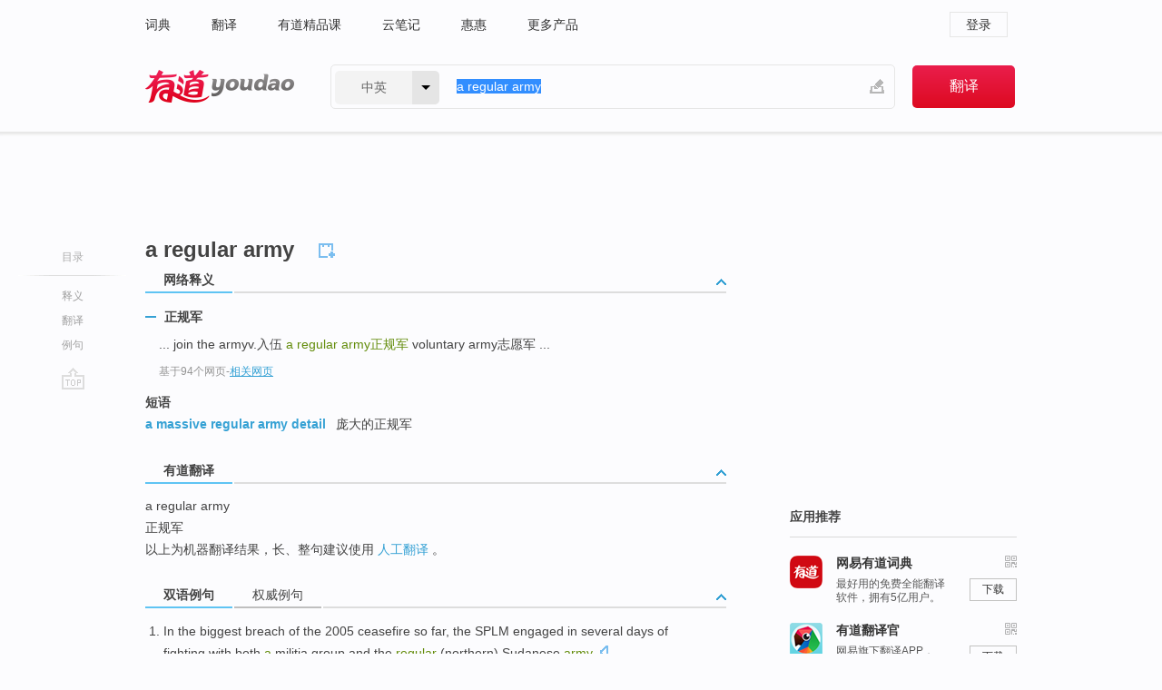

--- FILE ---
content_type: text/html; charset=utf-8
request_url: http://youdao.com/w/eng/a_regular_army/
body_size: 9115
content:
<!DOCTYPE html>
                                    
    

								<html xmlns="http://www.w3.org/1999/xhtml" class="ua-ch ua-ch-131 ua-wk ua-mac os x">
<head>
    <meta name="baidu_union_verify" content="b3b78fbb4a7fb8c99ada6de72aac8a0e">
    <meta http-equiv="Content-Type" content="text/html; charset=UTF-8">

    
<meta name="keywords" content="a regular army"/>

<title>【a_regular_army】什么意思_英语a_regular_army的翻译_音标_读音_用法_例句_在线翻译_有道词典</title>
<link rel="shortcut icon" href="https://shared-https.ydstatic.com/images/favicon.ico" type="image/x-icon"/>


<link href="https://shared.ydstatic.com/dict/v2016/result/160621/result-min.css" rel="stylesheet" type="text/css"/>
<link href="https://shared.ydstatic.com/dict/v2016/result/pad.css" media="screen and (orientation: portrait), screen and (orientation: landscape)" rel="stylesheet" type="text/css">
<link rel="canonical" href="http://dict.youdao.com/w/a_regular_army/"/>
<link rel="search" type="application/opensearchdescription+xml" title="Yodao Dict" href="plugins/search-provider.xml"/>
<script type='text/javascript' src='https://shared.ydstatic.com/js/jquery/jquery-1.8.2.min.js'></script>
</head>
<body class="t0">
<!-- 搜索框开始 -->
    <div id="doc" style="position:relative;zoom:1;">
    <div class="c-topbar-wrapper">
        <div class="c-topbar c-subtopbar">
            <div id="nav" class="c-snav">
                <a class="topnav" href="http://dict.youdao.com/?keyfrom=dict2.top" target="_blank">词典</a><a class="topnav" href="http://fanyi.youdao.com/?keyfrom=dict2.top" target="_blank">翻译</a><a class="topnav" href="https://ke.youdao.com/?keyfrom=dict2.top" target="_blank">有道精品课</a><a class="topnav" href="http://note.youdao.com/?keyfrom=dict2.top" target="_blank">云笔记</a><a class="topnav" href="http://www.huihui.cn/?keyfrom=dict2.top" target="_blank">惠惠</a><a class="topnav" href="http://www.youdao.com/about/productlist.html?keyfrom=dict2.top" target="_blank">更多产品</a>
            </div>
                        <div class="c-sust">
                                                

                                    <a hidefocus="true" class="login" href="http://account.youdao.com/login?service=dict&back_url=http%3A%2F%2Fdict.youdao.com%2Fsearch%3Fq%3Da%2Bregular%2Barmy%26tab%3D%23keyfrom%3D%24%7Bkeyfrom%7D" rel="nofollow">登录</a>
                            </div>
        </div>
        <div class="c-header">
            <a class="c-logo" href="/">有道 - 网易旗下搜索</a>
            <form id="f"  method="get" action="/search" class="c-fm-w" node-type="search">
                <div id="langSelector" class="langSelector">
                                                                                                                                            <span id="langText" class="langText">中英</span><span class="aca">▼</span><span class="arrow"></span>
                    <input type="hidden" id="le" name="le" value="eng" />
                </div>
                <span class="s-inpt-w">
                    <input type="text" class="s-inpt" autocomplete="off" name="q" id="query" onmouseover="this.focus()" onfocus="this.select()" value="a regular army"/>
                    <input type="hidden" name="tab" value=""/>
                    <input type="hidden" name="keyfrom" value="dict2.top"/>
                    <span id="hnwBtn" class="hand-write"></span>
                    </span><input type="submit" class="s-btn" value="翻译"/>
            </form>
        </div>
    </div>

<!-- 搜索框结束 -->

<!-- 内容区域 -->
<div id="scontainer">
<div id="container">
    <div id="topImgAd">
    </div>
    <div id="results">
                    <div id="result_navigator" class="result_navigator">
            <ul class="sub-catalog">
        <h3>目录</h3>
        <li class="split"></li>
                                    <li class="sub1_all"><a class="nav-js log-js" href="#" hidefocus="true" data-4log="dict.nav.basic">释义</a></li>
                                                                <li class="nav-21"><a class="nav-js log-js" href="#ydTrans" hidefocus="true" data-4log="dict.nav.fanyi">翻译</a></li>
                                        <li class="written"><a class="nav-js log-js" href="#examples" hidefocus="true" data-4log="dict.nav.sentence">例句</a></li>
                                                    <li class="nav-collins" style="display:none;"><a href="http://dict.youdao.com/ugc/" hidefocus="true">网友贡献</a></li>
                                                    </ul>
        <div class="dict-votebar" style="display:none;">
            <div class="vote-head">
                当前查询结果是否对您有帮助
            </div>
            <div class="vote-btns">
                <button class="up" title="有帮助，点个赞">
                    <i class="icon vote-arrow"></i>
                    <!-- <span class="count">271</span> -->
                </button>
                <button class="down" aria-pressed="false" title="有待改善">
                    <i class="icon vote-arrow"></i>
                </button>
            </div>
        </div>
        <a href="#" class="go-top log-js" data-4log="dict.result.nav.top" title="返回顶部">go top</a>
    </div>
                <!-- 结果内容 -->
                            <div id="results-contents" class="results-content">
                                                          
                                                            
                                                                



  <div class="trans-wrapper" id="phrsListTab">
            <script type="text/javascript">
    window.wordnow = "a regular army";
</script>
<script type="text/javascript" src="https://cdn.staticfile.org/jquery/1.9.1/jquery.min.js"></script>
<style>
    #picUgcImg {
        max-height: 150px;
        width: 150px;
        height: auto;
        border: 0px;
        padding: 0px;
    }

    .img-list img {
        border: none;
    }

    .picUgcMenu {
        background-color: #f3f3f3;
        font-size: 12px;
        width: 150px;
        height: 38px;
        border: 0px solid black;
        margin-top: -6px;
        text-align: center;
        line-height: 38px;
    }

    .picUgcMenu.hide {
        display: none;
    }

    .picUgcMenu .isFavour a{
        font-size: 14px;
        color: #BFBFBF;
    }

    .picUgcMenu .favour{
        display: inline-block;
        width: 20px;
        padding-left: 20px;
        height: 38px;
        background: url('https://shared-https.ydstatic.com/dict/v5.15/images/picugc_up.png') no-repeat 0 9px;
        margin-right: 20px;
        color: #000;
        text-decoration: none;
        line-height: 38px;
        margin-left: 16px;
    }

    .picUgcMenu .target b{
        text-decoration: none;
        color: #fff;
    }

    .picUgcMenu .against {
        display: inline-block;
        width: 20px;
        padding-left: 20px;
        height: 38px;
        background: url('https://shared-https.ydstatic.com/dict/v5.15/images/picugc_down.png') no-repeat 0 9px;
        margin-right: 10px;
        color: #000;
        text-decoration: none;
        line-height: 38px;
    }

    .picUgcMenu .favour.clicked {
        color: red;
        background: url('https://shared-https.ydstatic.com/dict/v5.15/images/picugc_up_red.png') no-repeat 0 9px;
    }

    .picUgcMenu .want {
        text-align: center;
        font-size: 16px;
        cursor: pointer;
        display: block;
        background: #5FC4F3;
        color: #FFF;
        font-family: "microsoft yahei";
    }

</style>


<div class="img-list" style="height:auto;width:150px;display:none;">
    <div id="picUgcImga" target="_blank" >
        <img src="" id="picUgcImg"/>
    </div>
    <div class="picUgcMenu hide" style="display:none;">
    </div>
</div>
<script type="text/javascript" src="https://shared.ydstatic.com/dict/v5.15/scripts/picugc-min9.js"></script>
<script type="text/javascript">
    $(document).ready(function () {
        getPictures();
    });
</script>

     <h2 class="wordbook-js"><span class="keyword">a regular army</span>
      </h2></div>

<div id="webTrans" class="trans-wrapper trans-tab">
    <h3>
        <span class="tabs"> 
                
                
        
                                    <a rel="#tWebTrans"><span>网络释义</span></a>
        </span>
        <a class="toggle toggleOpen" rel="#webTransToggle"></a>
 </h3>
<!--网络翻译-->

<div id="webTransToggle">
    <div id="tWebTrans" class="trans-container tab-content">
        

               <div class="wt-container">
    <div class="title">
        <a href="#" title="详细释义" rel="#rw1" class="sp do-detail">&nbsp;</a>
        <span>
                正规军</span>
    </div>
    <p class="collapse-content">
    ... join the armyv.入伍 <b>a regular army</b><b>正规军</b> voluntary army志愿军 ...</p>
            <p class="collapse-content via">基于94个网页<span class="sl">-</span><a href="http://www.youdao.com/search?keyfrom=dict&q=a+regular+army+%E6%AD%A3%E8%A7%84%E5%86%9B&ue=utf8" target=_blank  rel="nofollow">相关网页</a></p>
    </div>
            <div id="webPhrase" class="pr-container more-collapse">
    <div class="title">短语</div>
       <p class="wordGroup">
  
      <span class="contentTitle"><a class="search-js" href="/w/eng/a_massive_regular_army_detail/#keyfrom=dict.phrase.wordgroup">a massive regular army detail</a></span>
                          庞大的正规军
              </p>
   
</div> <!-- close webPhrase Tag -->
    </div>
                    </div>
</div>

                          <div id="wordArticle" class="trans-wrapper trans-tab">
    <h3>
        <span class="tabs">
            <a class="tab-current"><span>相关文章</span></a>
        </span>
        <a class="toggle toggleOpen" rel="#wordArticleToggle"></a>
    </h3>
    <div id="wordArticleToggle"></div>
</div>
<script src="https://shared.ydstatic.com/dict/v2016/result/160621/result-wordArticle.js"></script>                                                            
                                                <div id="ydTrans" class="trans-wrapper">
<h3>
    <span class="tabs"><a class="tab-current"><span>有道翻译</span></a></span>
        <a class="toggle toggleOpen" rel="#fanyiToggle"></a>
</h3>
<div id="fanyiToggle">
 <div class="trans-container">
 <p>a regular army</p>
 <p>正规军</p>
 <p>以上为机器翻译结果，长、整句建议使用 <a class="viaInner" href="http://f.youdao.com?keyfrom=dict.result" target=_blank>人工翻译</a> 。</p>
 </div>
</div>
</div>
                        <!--例句选项卡 begin-->
<div id="examples" class="trans-wrapper">
    <h3>
        <span class="tabs">
                                                                                    <a rel="#bilingual"><span>双语例句</span></a><a rel="#authority"><span>权威例句</span></a>
        </span>
        <a class="toggle toggleOpen" rel="#examplesToggle"></a>
    </h3>
    <div id="examplesToggle">
                <div id="bilingual" class="trans-container  tab-content">
            <ul class="ol">
                                     
                            
                                                                                                                <li>
                    <p><span id="src_0_0" onmouseover="hlgt('#src_0_0,#tran_0_5')" onmouseout="unhlgt('#src_0_0,#tran_0_5')">In</span><span> the </span><span id="src_0_1" onmouseover="hlgt('#src_0_1,#tran_0_1')" onmouseout="unhlgt('#src_0_1,#tran_0_1')">biggest</span><span> </span><span id="src_0_2" onmouseover="hlgt('#src_0_2,#tran_0_4')" onmouseout="unhlgt('#src_0_2,#tran_0_4')">breach</span><span> </span><span id="src_0_3" onmouseover="hlgt('#src_0_3,#tran_0_2')" onmouseout="unhlgt('#src_0_3,#tran_0_2')">of</span><span> the 2005 </span><span id="src_0_4" onmouseover="hlgt('#src_0_4,#tran_0_0')" onmouseout="unhlgt('#src_0_4,#tran_0_0')">ceasefire</span><span> so far, the </span><span id="src_0_5" onmouseover="hlgt('#src_0_5,#tran_0_6')" onmouseout="unhlgt('#src_0_5,#tran_0_6')">SPLM</span><span> engaged in </span><span id="src_0_6" onmouseover="hlgt('#src_0_6,#tran_0_14')" onmouseout="unhlgt('#src_0_6,#tran_0_14')">several</span><span> </span><span id="src_0_7" onmouseover="hlgt('#src_0_7,#tran_0_15')" onmouseout="unhlgt('#src_0_7,#tran_0_15')">days</span><span> of </span><span id="src_0_8" onmouseover="hlgt('#src_0_8,#tran_0_16')" onmouseout="unhlgt('#src_0_8,#tran_0_16')">fighting</span><span> </span><span id="src_0_9" onmouseover="hlgt('#src_0_9,#tran_0_7')" onmouseout="unhlgt('#src_0_9,#tran_0_7')">with</span><span> both </span><span id="src_0_10" onmouseover="hlgt('#src_0_10,#tran_0_3')" onmouseout="unhlgt('#src_0_10,#tran_0_3')"><b>a</b></span><span> </span><span id="src_0_11" onmouseover="hlgt('#src_0_11,#tran_0_8')" onmouseout="unhlgt('#src_0_11,#tran_0_8')">militia</span><span> </span><span id="src_0_12" onmouseover="hlgt('#src_0_12,#tran_0_9')" onmouseout="unhlgt('#src_0_12,#tran_0_9')">group</span><span> </span><span id="src_0_13" onmouseover="hlgt('#src_0_13,#tran_0_10')" onmouseout="unhlgt('#src_0_13,#tran_0_10')">and</span><span> the <b>regular</b> (</span><span id="src_0_14" onmouseover="hlgt('#src_0_14,#tran_0_11')" onmouseout="unhlgt('#src_0_14,#tran_0_11')">northern</span><span>) </span><span id="src_0_15" onmouseover="hlgt('#src_0_15,#tran_0_12')" onmouseout="unhlgt('#src_0_15,#tran_0_12')">Sudanese</span><span> </span><span id="src_0_16" onmouseover="hlgt('#src_0_16,#tran_0_13')" onmouseout="unhlgt('#src_0_16,#tran_0_13')"><b>army</b></span><span>.</span>
                    					 <a class="sp dictvoice voice-js log-js" title="点击发音" href="#" data-rel="In+the+biggest+breach+of+the+2005+ceasefire+so+far%2C+the+SPLM+engaged+in+several+days+of+fighting+with+both+a+militia+group+and+the+regular+%28northern%29+Sudanese+army.&le=eng" data-4log="dict.main.blng"></a>
                                        </p>

                    <p><span>2005年</span><span id="tran_0_0" onmouseover="hlgt('#src_0_4,#tran_0_0')" onmouseout="unhlgt('#src_0_4,#tran_0_0')">停火以来</span><span>，</span><span id="tran_0_1" onmouseover="hlgt('#src_0_1,#tran_0_1')" onmouseout="unhlgt('#src_0_1,#tran_0_1')">最大</span><span id="tran_0_2" onmouseover="hlgt('#src_0_3,#tran_0_2')" onmouseout="unhlgt('#src_0_3,#tran_0_2')">的</span><span id="tran_0_3" onmouseover="hlgt('#src_0_10,#tran_0_3')" onmouseout="unhlgt('#src_0_10,#tran_0_3')">一</span><span>次</span><span id="tran_0_4" onmouseover="hlgt('#src_0_2,#tran_0_4')" onmouseout="unhlgt('#src_0_2,#tran_0_4')">破坏</span><span id="tran_0_5" onmouseover="hlgt('#src_0_0,#tran_0_5')" onmouseout="unhlgt('#src_0_0,#tran_0_5')">中</span><span>，</span><span id="tran_0_6" onmouseover="hlgt('#src_0_5,#tran_0_6')" onmouseout="unhlgt('#src_0_5,#tran_0_6')">SPLM加入</span><span>了</span><span id="tran_0_7" onmouseover="hlgt('#src_0_9,#tran_0_7')" onmouseout="unhlgt('#src_0_9,#tran_0_7')">与</span><span>一个</span><span id="tran_0_8" onmouseover="hlgt('#src_0_11,#tran_0_8')" onmouseout="unhlgt('#src_0_11,#tran_0_8')">民兵</span><span id="tran_0_9" onmouseover="hlgt('#src_0_12,#tran_0_9')" onmouseout="unhlgt('#src_0_12,#tran_0_9')">组织</span><span id="tran_0_10" onmouseover="hlgt('#src_0_13,#tran_0_10')" onmouseout="unhlgt('#src_0_13,#tran_0_10')">和</span><span>(</span><span id="tran_0_11" onmouseover="hlgt('#src_0_14,#tran_0_11')" onmouseout="unhlgt('#src_0_14,#tran_0_11')">北</span><span>)</span><span id="tran_0_12" onmouseover="hlgt('#src_0_15,#tran_0_12')" onmouseout="unhlgt('#src_0_15,#tran_0_12')">苏丹</span><span id="tran_0_13" onmouseover="hlgt('#src_0_16,#tran_0_13')" onmouseout="unhlgt('#src_0_16,#tran_0_13')">正规军</span><span id="tran_0_14" onmouseover="hlgt('#src_0_6,#tran_0_14')" onmouseout="unhlgt('#src_0_6,#tran_0_14')">好几</span><span id="tran_0_15" onmouseover="hlgt('#src_0_7,#tran_0_15')" onmouseout="unhlgt('#src_0_7,#tran_0_15')">天</span><span>的</span><span id="tran_0_16" onmouseover="hlgt('#src_0_8,#tran_0_16')" onmouseout="unhlgt('#src_0_8,#tran_0_16')">战事</span><span>。</span>
                                        </p>
                                                            <p class="example-via">
                                                    <a target=_blank rel="nofollow">youdao</a>
                                            </p>
                </li>
                                       
                            
                                                                                                                <li>
                    <p><span>And this </span><span id="src_1_0" onmouseover="hlgt('#src_1_0,#tran_1_0')" onmouseout="unhlgt('#src_1_0,#tran_1_0')">city</span><span> </span><span id="src_1_1" onmouseover="hlgt('#src_1_1,#tran_1_2')" onmouseout="unhlgt('#src_1_1,#tran_1_2')">would be</span><span> </span><span id="src_1_2" onmouseover="hlgt('#src_1_2,#tran_1_3')" onmouseout="unhlgt('#src_1_2,#tran_1_3')">spotless</span><span>, </span><span id="src_1_3" onmouseover="hlgt('#src_1_3,#tran_1_4')" onmouseout="unhlgt('#src_1_3,#tran_1_4')">with fresh-laid</span><span> </span><span>sewage</span><span> </span><span id="src_1_5" onmouseover="hlgt('#src_1_5,#tran_1_5')" onmouseout="unhlgt('#src_1_5,#tran_1_5')">pipes</span><span>, fresh-dug drains, and an <b>army</b> of </span><span id="src_1_6" onmouseover="hlgt('#src_1_6,#tran_1_6')" onmouseout="unhlgt('#src_1_6,#tran_1_6')">workers</span><span> to </span><span id="src_1_7" onmouseover="hlgt('#src_1_7,#tran_1_9')" onmouseout="unhlgt('#src_1_7,#tran_1_9')">deep-clean</span><span> the </span><span id="src_1_8" onmouseover="hlgt('#src_1_8,#tran_1_8')" onmouseout="unhlgt('#src_1_8,#tran_1_8')">streets</span><span> </span><span id="src_1_9" onmouseover="hlgt('#src_1_9,#tran_1_7')" onmouseout="unhlgt('#src_1_9,#tran_1_7')">on <b>a </b><b>regular</b> basis</span><span>.</span>
                    					 <a class="sp dictvoice voice-js log-js" title="点击发音" href="#" data-rel="And+this+city+would+be+spotless%2C+with+fresh-laid+sewage+pipes%2C+fresh-dug+drains%2C+and+an+army+of+workers+to+deep-clean+the+streets+on+a+regular+basis.&le=eng" data-4log="dict.main.blng"></a>
                                        </p>

                    <p><span>理想中的</span><span id="tran_1_0" onmouseover="hlgt('#src_1_0,#tran_1_0')" onmouseout="unhlgt('#src_1_0,#tran_1_0')">城市</span><span>还</span><span id="tran_1_2" onmouseover="hlgt('#src_1_1,#tran_1_2')" onmouseout="unhlgt('#src_1_1,#tran_1_2')">应该</span><span id="tran_1_3" onmouseover="hlgt('#src_1_2,#tran_1_3')" onmouseout="unhlgt('#src_1_2,#tran_1_3')">一尘不染</span><span>，</span><span id="tran_1_4" onmouseover="hlgt('#src_1_3,#tran_1_4')" onmouseout="unhlgt('#src_1_3,#tran_1_4')">有着</span><span>新铺设的排污</span><span id="tran_1_5" onmouseover="hlgt('#src_1_5,#tran_1_5')" onmouseout="unhlgt('#src_1_5,#tran_1_5')">排水</span><span id="tran_1_6" onmouseover="hlgt('#src_1_6,#tran_1_6')" onmouseout="unhlgt('#src_1_6,#tran_1_6')">管道</span><span>，</span><span id="tran_1_7" onmouseover="hlgt('#src_1_9,#tran_1_7')" onmouseout="unhlgt('#src_1_9,#tran_1_7')">街道</span><span>则由</span><span id="tran_1_8" onmouseover="hlgt('#src_1_8,#tran_1_8')" onmouseout="unhlgt('#src_1_8,#tran_1_8')">环卫</span><span id="tran_1_9" onmouseover="hlgt('#src_1_7,#tran_1_9')" onmouseout="unhlgt('#src_1_7,#tran_1_9')">工人</span><span>定期大清扫。</span>
                                        </p>
                                                            <p class="example-via">
                                                    <a target=_blank rel="nofollow">youdao</a>
                                            </p>
                </li>
                                       
                            
                                                                                                                <li>
                    <p><span id="src_2_0" onmouseover="hlgt('#src_2_0,#tran_2_0')" onmouseout="unhlgt('#src_2_0,#tran_2_0')">The</span><span> </span><span id="src_2_1" onmouseover="hlgt('#src_2_1,#tran_2_1')" onmouseout="unhlgt('#src_2_1,#tran_2_1')">contributions</span><span> </span><span id="src_2_2" onmouseover="hlgt('#src_2_2,#tran_2_9')" onmouseout="unhlgt('#src_2_2,#tran_2_9')">of</span><span> 6% of </span><span id="src_2_3" onmouseover="hlgt('#src_2_3,#tran_2_6')" onmouseout="unhlgt('#src_2_3,#tran_2_6')"><b>a</b></span><span> </span><span id="src_2_4" onmouseover="hlgt('#src_2_4,#tran_2_7')" onmouseout="unhlgt('#src_2_4,#tran_2_7')">month</span><span id="src_2_5" onmouseover="hlgt('#src_2_5,#tran_2_8')" onmouseout="unhlgt('#src_2_5,#tran_2_8')">'s pay</span><span> </span><span id="src_2_6" onmouseover="hlgt('#src_2_6,#tran_2_2')" onmouseout="unhlgt('#src_2_6,#tran_2_2')">from</span><span> the officers and men of the </span><span id="src_2_7" onmouseover="hlgt('#src_2_7,#tran_2_5')" onmouseout="unhlgt('#src_2_7,#tran_2_5')"><b>Regular </b><b>Army</b></span><span> </span><span id="src_2_8" onmouseover="hlgt('#src_2_8,#tran_2_3')" onmouseout="unhlgt('#src_2_8,#tran_2_3')">for</span><span> <b>a</b> period of </span><span id="src_2_9" onmouseover="hlgt('#src_2_9,#tran_2_4')" onmouseout="unhlgt('#src_2_9,#tran_2_4')">years</span><span>.</span>
                    					 <a class="sp dictvoice voice-js log-js" title="点击发音" href="#" data-rel="The+contributions+of+6%25+of+a+month%27s+pay+from+the+officers+and+men+of+the+Regular+Army+for+a+period+of+years.&le=eng" data-4log="dict.main.blng"></a>
                                        </p>

                    <p><span id="tran_2_0" onmouseover="hlgt('#src_2_0,#tran_2_0')" onmouseout="unhlgt('#src_2_0,#tran_2_0')">这些</span><span id="tran_2_1" onmouseover="hlgt('#src_2_1,#tran_2_1')" onmouseout="unhlgt('#src_2_1,#tran_2_1')">贡献</span><span id="tran_2_2" onmouseover="hlgt('#src_2_6,#tran_2_2')" onmouseout="unhlgt('#src_2_6,#tran_2_2')">来自</span><span id="tran_2_3" onmouseover="hlgt('#src_2_8,#tran_2_3')" onmouseout="unhlgt('#src_2_8,#tran_2_3')">在好几</span><span id="tran_2_4" onmouseover="hlgt('#src_2_9,#tran_2_4')" onmouseout="unhlgt('#src_2_9,#tran_2_4')">年间</span><span>，美国</span><span id="tran_2_5" onmouseover="hlgt('#src_2_7,#tran_2_5')" onmouseout="unhlgt('#src_2_7,#tran_2_5')">正规军</span><span>官兵们</span><span id="tran_2_6" onmouseover="hlgt('#src_2_3,#tran_2_6')" onmouseout="unhlgt('#src_2_3,#tran_2_6')">一个</span><span id="tran_2_7" onmouseover="hlgt('#src_2_4,#tran_2_7')" onmouseout="unhlgt('#src_2_4,#tran_2_7')">月</span><span id="tran_2_8" onmouseover="hlgt('#src_2_5,#tran_2_8')" onmouseout="unhlgt('#src_2_5,#tran_2_8')">军饷</span><span id="tran_2_9" onmouseover="hlgt('#src_2_2,#tran_2_9')" onmouseout="unhlgt('#src_2_2,#tran_2_9')">的</span><span>6%。</span>
                                        </p>
                                                            <p class="example-via">
                                                    <a target=_blank rel="nofollow">youdao</a>
                                            </p>
                </li>
                                       </ul>
                        <a class="more-example" href="/example/blng/eng/a_regular_army/#keyfrom=dict.main.moreblng" title="a regular army的双语例句">更多双语例句</a>
                    </div>
         
        
                
                <div id="authority" class="trans-container  tab-content">
                  <ul class="ol">
                             <li>
           <p>Since that time, Judy has been <b>a</b> <b>regular</b> consultant working with the <b>Army</b> on <b>a</b> number of challenges that face its leaders and its fighting men and women. 
                        <a class="sp dictvoice voice-js log-js" title="点击发音" href="#" data-rel="Since+that+time%2C+Judy+has+been+a+regular+consultant+working+with+the+Army+on+a+number+of+challenges+that+face+its+leaders+and+its+fighting+men+and+women.+" data-4log="dict.main.moreauth"></a>
           </p>
           <p class="example-via"><a href="youdao" target=_blank rel="nofollow">FORBES: <i>82 Percent Of People Don't Trust The Boss To Tell The Truth</i></a></p>
           </li>
                                      <li>
           <p>After years in the bush, the rebels are sick of fighting, horribly malnourished and surrendering in their thousands in the hope of <b>a</b> few bowls of maize porridge and <b>a</b> pay packet in the <b>regular</b> <b>army</b>. 
                        <a class="sp dictvoice voice-js log-js" title="点击发音" href="#" data-rel="After+years+in+the+bush%2C+the+rebels+are+sick+of+fighting%2C+horribly+malnourished+and+surrendering+in+their+thousands+in+the+hope+of+a+few+bowls+of+maize+porridge+and+a+pay+packet+in+the+regular+army.+" data-4log="dict.main.moreauth"></a>
           </p>
           <p class="example-via"><a href="youdao" target=_blank rel="nofollow">ECONOMIST: <i>A glimmer of hope</i></a></p>
           </li>
                                      <li>
           <p>The men, many of whom were unable to join the <b>regular</b> <b>Army</b>, played <b>a</b> vital role in guarding vulnerable installations. 
                        <a class="sp dictvoice voice-js log-js" title="点击发音" href="#" data-rel="The+men%2C+many+of+whom+were+unable+to+join+the+regular+Army%2C+played+a+vital+role+in+guarding+vulnerable+installations.+" data-4log="dict.main.moreauth"></a>
           </p>
           <p class="example-via"><a href="youdao" target=_blank rel="nofollow">BBC: <i>Home Front volunteers honoured</i></a></p>
           </li>
                           </ul>
                   <a class="more-example" href="/example/auth/a_regular_army/#keyfrom=dict.main.moreauth" title="a regular army的权威例句">更多权威例句</a>
                   </div>
            </div>
</div>
<!--例句选项卡 end-->
                                                                            
                                    </div>
    </div>
                    

<div id="ads" class="ads">
  <div id="dict-inter" class="dict-inter">
      </div>
  <div id="baidu-adv"></div>
  
  <div id="follow" class="follow">
    <p class="hd">应用推荐</p>
    <div class="bd">
      <iframe src="https://c.youdao.com/www/app.html" frameborder="0"></iframe>
    </div>
  </div>
</div>

                            <div id="rel-search" class="rel-search">

            </div>
                <div id="pronounce">
            <div class="alpha-bg"></div>
            <div class="pr-content">
                $firstVoiceSent
                <div class="pr-source">- 来自原声例句</div>
            </div>
        </div>
</div>
<div class="c-bsearch" style="zoom:1;">
</div>
</div>
<!-- 内容区域 -->

<div id="c_footer">
  <div class="wrap">
            <a href="http://www.youdao.com/about/" rel="nofollow">关于有道</a>
        <a href="http://ir.youdao.com/" rel="nofollow">Investors</a>
        <a href="http://dsp.youdao.com/?keyfrom=dict2.top" rel="nofollow">有道智选</a>
        <a href="http://i.youdao.com/?keyfrom=dict2.top" rel="nofollow">官方博客</a>
        <a href="http://techblog.youdao.com/?keyfrom=dict2.top" rel="nofollow">技术博客</a>
        <a href="http://campus.youdao.com/index.php?t1=index?keyfrom=dict2.top" rel="nofollow">诚聘英才</a>
        <a href="http://shared.youdao.com/www/contactus-page.html?keyfrom=dict2.top" rel="nofollow">联系我们</a>
        <a href="https://dict.youdao.com/map/index.html?keyfrom=dict2.top">站点地图</a>
        <a href="http://www.12377.cn/?keyfrom=dict2.top" rel="nofollow">网络举报</a>
    <span class="c_fcopyright">&copy; 2026 网易公司 <a href="http://www.youdao.com/terms/privacy.html?keyfrom=dict2.top" rel="nofollow">隐私政策</a> <a href="http://www.youdao.com/terms/index.html?keyfrom=dict2.top" rel="nofollow">服务条款</a> 京ICP证080268号 <a href="http://beian.miit.gov.cn" rel="nofollow">京ICP备10005211号</a></span>
  </div>
</div>
</div>
<div id="langSelection" class="pm">
    <ul>
        <li><a href="#" rel="eng" class="current">中英</a></li>
        <li><a href="#" rel="fr">中法</a></li>
        <li><a href="#" rel="ko">中韩</a></li>
        <li><a href="#" rel="jap">中日</a></li>
    </ul>
</div>

<div id="handWrite" class="pm" style="display:none;">
    <object width="346" height="216" type="application/x-shockwave-flash" id="hnw" data="https://shared.ydstatic.com/dict/v5.16/swf/Hnw.swf">
        <param name="movie" value="https://shared.ydstatic.com/dict/v5.16/swf/Hnw.swf"/>
        <param name="menu" value="false"/>
        <param name="allowScriptAccess" value="always"/>
    </object>
</div>

<div id="researchZoon" class="pm">
    <div class="title">小调查</div>
    <div class="zoo-content">
        请问您想要如何调整此模块？
        <p><input id="upIt" type="radio" name="researchBox" value="up"><label for="upIt">模块上移</label></p>
        <p><input id="downIt" type="radio" name="researchBox" value="down"><label for="downIt">模块下移</label></p>
        <p><input id="dontmove" type="radio" name="researchBox" value="stay"><label for="dontmove">不移动</label></p>
        <div>感谢您的反馈，我们会尽快进行适当修改！</div>
        <a href="http://survey2.163.com/html/webdict_survey_reorder/paper.html" target="_blank" style="text-decoration: underline;" rel="nofollow">进来说说原因吧</a>
        <a href="javascript:void(0);" class="submitResult" rel="nofollow">确定</a>
    </div>
</div>

<div id="researchZoon21" class="pm">
    <div class="title">小调查</div>
    <div class="zoo-content">
        请问您想要如何调整此模块？
        <p><input id="upIt21" type="radio" name="researchBox" value="up"><label for="upIt21">模块上移</label></p>
        <p><input id="downIt21" type="radio" name="researchBox" value="down"><label for="downIt21">模块下移</label></p>
        <p><input id="dontmove21" type="radio" name="researchBox" value="stay"><label for="dontmove21">不移动</label></p>
        <div>感谢您的反馈，我们会尽快进行适当修改！</div>
        <a href="http://survey2.163.com/html/webdict_survey_reorder/paper.html" target="_blank" style="text-decoration: underline;" rel="nofollow">进来说说原因吧</a>
        <a href="javascript:void(0);" class="submitResult" rel="nofollow">确定</a>
    </div>
</div>

<div id="editwordform" style="display:none;">
    <h3>修改单词</h3>
    <a href="javascript:void(0);" id="close-editwordform"></a>
    <form method="post" >
        <label for="wordbook-word">单词</label>
        <input id="wordbook-word" type="text" value="" name="word" autocomplete="off" /><span><a id="delword" href="javascript:void(0);">从单词本中删除</a></span>
        <label for="wordbook-phonetic">音标</label>
        <input id="wordbook-phonetic" type="text" value="" name="phonetic" />
        <label for="wordbook-desc">解释</label>
        <textarea id="wordbook-desc" name="desc" ></textarea>
        <label style="color:blue;">更多（可不填）</label>
        <label for="wordbook-tags">分类</label><input id="wordbook-tags" type="text" value="" name="tags" autocomplete="off" />
        <ul id="tag-select-list">
        </ul>
        <div style="text-align:center;"><a id="openwordbook" href="/wordbook/wordlist?keyfrom=smallpic" target="_blank">打开单词本</a><a id="addword" href="javascript:void(0);">提交</a></div>
    </form>
</div>

<script type="text/javascript" src="https://shared.ydstatic.com/dict/v2016/160525/autocomplete_json.js"></script>
<script type="text/javascript">
    var global = {
        fromVm:{
            searchDomain:'youdao.com'
        }
    };


    function rwt(a, newlink) {
        try {
            if (a === window) {
                a = window.event.srcElement;
                while (a) {
                    if (a.href)
                        break;
                    a = a.parentNode
                }
            }
            a.href = newlink;
            a.onmousedown = ""
        } catch (p) {
        }
        return true
    }
</script>

<script type="text/javascript" src="https://c.youdao.com/dict/activity/ad/result-min.js"></script>
<script>
var _rlog = _rlog || [];
_rlog.push(["_setAccount" , "dictweb"]);
_rlog.push(["_addPost" , "page" , "search"]);
_rlog.push(["_addPost" , "q" , "a regular army"]);
</script>
<script defer src="https://shared.ydstatic.com/js/rlog/v1.js"></script>
</body>
</html>
